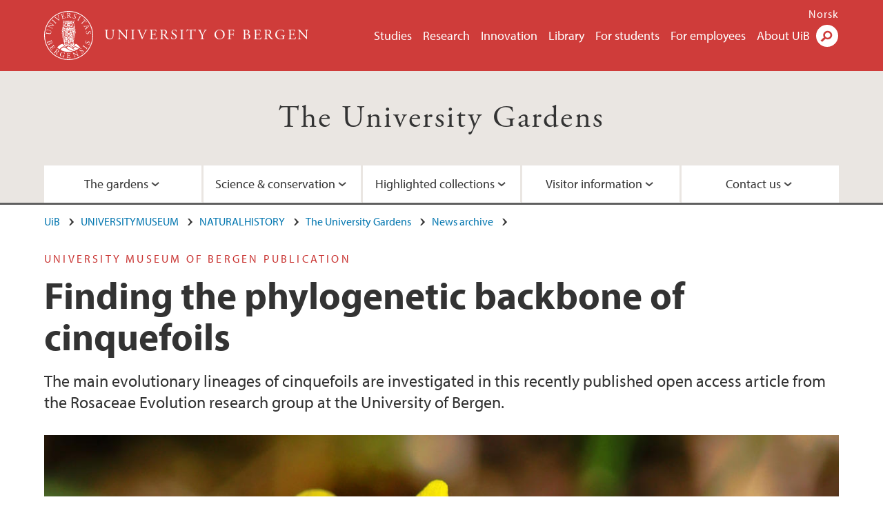

--- FILE ---
content_type: text/html; charset=utf-8
request_url: https://www.uib.no/en/universitygardens/135946/finding-phylogenetic-backbone-cinquefoils
body_size: 10858
content:
<!doctype html>
<html lang="en" dir="ltr">
  <head>
    <link rel="profile" href="http://www.w3.org/1999/xhtml/vocab">
    <meta http-equiv="X-UA-Compatible" content="IE=edge">
    <meta name="MobileOptimized" content="width">
    <meta name="HandheldFriendly" content="true">
    <meta name="viewport" content="width=device-width">
<meta http-equiv="Content-Type" content="text/html; charset=utf-8" />
<link rel="shortcut icon" href="https://www.uib.no/sites/all/themes/uib/uib_w3/favicon.ico" type="image/vnd.microsoft.icon" />
<meta name="Last-Modified" content="2020-06-11T08:20:34Z" />
<meta name="description" content="The main evolutionary lineages of cinquefoils are investigated in this recently published open access article from the Rosaceae Evolution research group at the University of Bergen." />
<meta name="generator" content="Drupal 7 (https://www.drupal.org)" />
<link rel="canonical" href="https://www.uib.no/en/universitygardens/135946/finding-phylogenetic-backbone-cinquefoils" />
<meta property="og:site_name" content="University of Bergen" />
<meta property="og:url" content="https://www.uib.no/en/universitygardens/135946/finding-phylogenetic-backbone-cinquefoils" />
<meta property="og:type" content="article" />
<meta property="og:title" content="Finding the phylogenetic backbone of cinquefoils" />
<meta property="og:description" content="The main evolutionary lineages of cinquefoils are investigated in this recently published open access article from the Rosaceae Evolution research group at the University of Bergen." />
<meta property="og:image" content="https://www.uib.no/sites/w3.uib.no/files/media/img_1294_bred.jpg" />
<meta name="twitter:card" content="summary_large_image" />
<meta name="twitter:title" content="Finding the phylogenetic backbone of cinquefoils" />
<meta name="twitter:description" content="The main evolutionary lineages of cinquefoils are investigated in this recently published open access article from the Rosaceae Evolution research group at the University of Bergen." />
<meta name="twitter:image" content="https://www.uib.no/sites/w3.uib.no/files/styles/twittercard/public/media/img_1294_bred.jpg?itok=GPmcWFm3" />
    <title>Finding the phylogenetic backbone of cinquefoils | The University Gardens | UiB</title>
<link type="text/css" rel="stylesheet" href="https://www.uib.no/sites/w3.uib.no/files/css/css_xE-rWrJf-fncB6ztZfd2huxqgxu4WO-qwma6Xer30m4.css" media="all" />
<link type="text/css" rel="stylesheet" href="https://www.uib.no/sites/w3.uib.no/files/css/css_lovlGLoq1EFZwVKj6PTR8J9QXAgq6M1LmAqGE6aIrws.css" media="all" />
<link type="text/css" rel="stylesheet" href="https://www.uib.no/sites/w3.uib.no/files/css/css_nyTd1LtyGV4FMxplIMTXUR2pP5xwQtS1bYuhoPSCfb4.css" media="all" />
<link type="text/css" rel="stylesheet" href="https://www.uib.no/sites/w3.uib.no/files/css/css_hFjMpgojz5tLIvTCOXkG5jneFLTaWNX_hakVb3yaMeE.css" media="all" />
<link type="text/css" rel="stylesheet" href="https://www.uib.no/sites/w3.uib.no/files/css/css_3OmOXy6QprOkr48nRgtrypyE0V5QWVpjdpRaJc2Wx-o.css" media="all" />
<link type="text/css" rel="stylesheet" href="https://www.uib.no/sites/w3.uib.no/files/css/css_VVIwC6Oh2S6Yoj-dlw07AnQN33wARXuRRIf8pwRiu2U.css" media="print" />
<script type="text/javascript" src="https://www.uib.no/sites/w3.uib.no/files/js/js_pjM71W4fNn8eBgJgV1oVUUFnjlDTZvUMfj9SBg4sGgk.js"></script>
<script type="text/javascript" src="https://www.uib.no/sites/w3.uib.no/files/js/js_mOx0WHl6cNZI0fqrVldT0Ay6Zv7VRFDm9LexZoNN_NI.js"></script>
<script type="text/javascript">
<!--//--><![CDATA[//><!--
document.createElement( "picture" );
//--><!]]>
</script>
<script type="text/javascript" src="https://www.uib.no/sites/w3.uib.no/files/js/js_GOikDsJOX04Aww72M-XK1hkq4qiL_1XgGsRdkL0XlDo.js"></script>
<script type="text/javascript" src="https://www.uib.no/sites/w3.uib.no/files/js/js_he-p1vo_VyYOkBmdsGwVdm55C-mDxhiZZ-4jGuHqlLc.js"></script>
<script type="text/javascript" src="https://www.uib.no/sites/w3.uib.no/files/js/js_gHk2gWJ_Qw_jU2qRiUmSl7d8oly1Cx7lQFrqcp3RXcI.js"></script>
<script type="text/javascript" src="https://www.uib.no/sites/w3.uib.no/files/js/js_oLYF0p-At603hN-qlbmRinxHPgvHcRpcebMG7Oe2uoo.js"></script>
<script type="text/javascript">
<!--//--><![CDATA[//><!--
jQuery( document ).ready( function($){
  // Loading jquery ui.tabs
  var selectors = [
    '.profile .uib-tabs-container',
    '#block-uib-study-study-content .studytabs',
  ];
  $(selectors.join()).tabs(
    {
      beforeActivate: function(event, ui){
        if(history.pushState) {
          history.pushState(null, null, ui.newPanel.selector);
        }
        else {
          window.location.hash = ui.newPanel.selector;
        }
      }
  });
  hash = location.hash;
  if (navigator.userAgent.search('MSIE') != -1 && hash.length > 0) {
    location.hash='';
  }
  $(selectors.join()).tabs('option', 'active', hash);
  if(history.pushState && hash.length > 0) {
    setTimeout(function(){
      history.pushState(null, null, hash);
      $('#tabs-dropdown-menu-id').val(hash.substr(1));
    }, 1);
  }
  else if(hash.length > 0) {
    window.location.hash = hash;
  }
  window.scrollTo(0, 0);
  if($('.i18n-en').length) {
    var link = 'http://www.uib.no/en/ub/107392/contact-fine-art-and-design-library';
  } else {
    var link = 'http://www.uib.no/ub/107391/kontakt-bibliotek-kunst-og-design';
  }
  $(".ub-khib a").click(function() {
    location.assign(link);
  });
});
//--><!]]>
</script>
<script type="text/javascript">
<!--//--><![CDATA[//><!--
jQuery( document ).ready( function($){
  // Loading jquery ui.tabs
  var selectors = [
    '.profile .uib-tabs-container',
    '#block-uib-study-study-content .studytabs',
  ];
  $(selectors.join()).tabs(
    {
      beforeActivate: function(event, ui){
        if(history.pushState) {
          history.pushState(null, null, ui.newPanel.selector);
        }
        else {
          window.location.hash = ui.newPanel.selector;
        }
      }
  });
  hash = location.hash;
  if (navigator.userAgent.search('MSIE') != -1 && hash.length > 0) {
    location.hash='';
  }
  $(selectors.join()).tabs('option', 'active', hash);
  if(history.pushState && hash.length > 0) {
    setTimeout(function(){
      history.pushState(null, null, hash);
      $('#tabs-dropdown-menu-id').val(hash.substr(1));
    }, 1);
  }
  else if(hash.length > 0) {
    window.location.hash = hash;
  }
  window.scrollTo(0, 0);
  if($('.i18n-en').length) {
    var link = 'http://www.uib.no/en/ub/107392/contact-fine-art-and-design-library';
  } else {
    var link = 'http://www.uib.no/ub/107391/kontakt-bibliotek-kunst-og-design';
  }
  $(".ub-khib a").click(function() {
    location.assign(link);
  });
});
//--><!]]>
</script>
<script type="text/javascript">
<!--//--><![CDATA[//><!--
jQuery( document ).ready( function($){
  // Loading jquery ui.tabs
  var selectors = [
    '.profile .uib-tabs-container',
    '#block-uib-study-study-content .studytabs',
  ];
  $(selectors.join()).tabs(
    {
      beforeActivate: function(event, ui){
        if(history.pushState) {
          history.pushState(null, null, ui.newPanel.selector);
        }
        else {
          window.location.hash = ui.newPanel.selector;
        }
      }
  });
  hash = location.hash;
  if (navigator.userAgent.search('MSIE') != -1 && hash.length > 0) {
    location.hash='';
  }
  $(selectors.join()).tabs('option', 'active', hash);
  if(history.pushState && hash.length > 0) {
    setTimeout(function(){
      history.pushState(null, null, hash);
      $('#tabs-dropdown-menu-id').val(hash.substr(1));
    }, 1);
  }
  else if(hash.length > 0) {
    window.location.hash = hash;
  }
  window.scrollTo(0, 0);
  if($('.i18n-en').length) {
    var link = 'http://www.uib.no/en/ub/107392/contact-fine-art-and-design-library';
  } else {
    var link = 'http://www.uib.no/ub/107391/kontakt-bibliotek-kunst-og-design';
  }
  $(".ub-khib a").click(function() {
    location.assign(link);
  });
});
//--><!]]>
</script>
<script type="text/javascript" src="https://www.uib.no/sites/w3.uib.no/files/js/js_27dNcc2nHCqDDPRK6N7nJQ2sRcXINr6TGC9PaRzAIXk.js"></script>
<script type="text/javascript">
<!--//--><![CDATA[//><!--
jQuery( document ).ready( function($){
  // Loading accordion (previously tabs)
  // Create an independent accordion for each div
  container = $(".uib-tabs-container > .tabs-content > div");
  container.accordion({
    header: "h2",
    collapsible: true,
    heightStyle: "content",
    active: false,
    activate: function(event, ui) {
      if (ui.newHeader.size()) {
        if(history.pushState) {
          history.pushState(null, null, '#' + $(event.target).attr('id'));
        }
      }
    }
  });
  if (window.location.hash) {
    $(".uib-tabs-container > .tabs-content > div"
      + window.location.hash).accordion('option', 'active', 0);
  }
});
//--><!]]>
</script>
<script type="text/javascript">
<!--//--><![CDATA[//><!--
jQuery( document ).ready( function($){
  // Loading jquery ui.tabs
  var selectors = [
    '.profile .uib-tabs-container',
    '#block-uib-study-study-content .studytabs',
  ];
  $(selectors.join()).tabs(
    {
      beforeActivate: function(event, ui){
        if(history.pushState) {
          history.pushState(null, null, ui.newPanel.selector);
        }
        else {
          window.location.hash = ui.newPanel.selector;
        }
      }
  });
  hash = location.hash;
  if (navigator.userAgent.search('MSIE') != -1 && hash.length > 0) {
    location.hash='';
  }
  $(selectors.join()).tabs('option', 'active', hash);
  if(history.pushState && hash.length > 0) {
    setTimeout(function(){
      history.pushState(null, null, hash);
      $('#tabs-dropdown-menu-id').val(hash.substr(1));
    }, 1);
  }
  else if(hash.length > 0) {
    window.location.hash = hash;
  }
  window.scrollTo(0, 0);
  if($('.i18n-en').length) {
    var link = 'http://www.uib.no/en/ub/107392/contact-fine-art-and-design-library';
  } else {
    var link = 'http://www.uib.no/ub/107391/kontakt-bibliotek-kunst-og-design';
  }
  $(".ub-khib a").click(function() {
    location.assign(link);
  });
});
//--><!]]>
</script>
<script type="text/javascript">
<!--//--><![CDATA[//><!--
jQuery( document ).ready( function($){
  // Loading jquery ui.tabs
  var selectors = [
    '.profile .uib-tabs-container',
    '#block-uib-study-study-content .studytabs',
  ];
  $(selectors.join()).tabs(
    {
      beforeActivate: function(event, ui){
        if(history.pushState) {
          history.pushState(null, null, ui.newPanel.selector);
        }
        else {
          window.location.hash = ui.newPanel.selector;
        }
      }
  });
  hash = location.hash;
  if (navigator.userAgent.search('MSIE') != -1 && hash.length > 0) {
    location.hash='';
  }
  $(selectors.join()).tabs('option', 'active', hash);
  if(history.pushState && hash.length > 0) {
    setTimeout(function(){
      history.pushState(null, null, hash);
      $('#tabs-dropdown-menu-id').val(hash.substr(1));
    }, 1);
  }
  else if(hash.length > 0) {
    window.location.hash = hash;
  }
  window.scrollTo(0, 0);
  if($('.i18n-en').length) {
    var link = 'http://www.uib.no/en/ub/107392/contact-fine-art-and-design-library';
  } else {
    var link = 'http://www.uib.no/ub/107391/kontakt-bibliotek-kunst-og-design';
  }
  $(".ub-khib a").click(function() {
    location.assign(link);
  });
});
//--><!]]>
</script>
<script type="text/javascript">
<!--//--><![CDATA[//><!--
jQuery( document ).ready( function($){
  // Loading jquery ui.tabs
  var selectors = [
    '.profile .uib-tabs-container',
    '#block-uib-study-study-content .studytabs',
  ];
  $(selectors.join()).tabs(
    {
      beforeActivate: function(event, ui){
        if(history.pushState) {
          history.pushState(null, null, ui.newPanel.selector);
        }
        else {
          window.location.hash = ui.newPanel.selector;
        }
      }
  });
  hash = location.hash;
  if (navigator.userAgent.search('MSIE') != -1 && hash.length > 0) {
    location.hash='';
  }
  $(selectors.join()).tabs('option', 'active', hash);
  if(history.pushState && hash.length > 0) {
    setTimeout(function(){
      history.pushState(null, null, hash);
      $('#tabs-dropdown-menu-id').val(hash.substr(1));
    }, 1);
  }
  else if(hash.length > 0) {
    window.location.hash = hash;
  }
  window.scrollTo(0, 0);
  if($('.i18n-en').length) {
    var link = 'http://www.uib.no/en/ub/107392/contact-fine-art-and-design-library';
  } else {
    var link = 'http://www.uib.no/ub/107391/kontakt-bibliotek-kunst-og-design';
  }
  $(".ub-khib a").click(function() {
    location.assign(link);
  });
});
//--><!]]>
</script>
<script type="text/javascript" src="https://www.uib.no/sites/w3.uib.no/files/js/js_N23fS6ooC-uvOJ2j7mtuBbVQeGAvoXnACb9oAiqrOPE.js"></script>
<script type="text/javascript" src="//use.typekit.net/yfr2tzw.js"></script>
<script type="text/javascript">
<!--//--><![CDATA[//><!--
try{Typekit.load();}catch(e){}
//--><!]]>
</script>
<script type="text/javascript" src="https://www.uib.no/sites/w3.uib.no/files/js/js_pDNe1H0l1ba6GHhLof1FhvnDulgP9uAn2UgcA6X9QH8.js"></script>
<script type="text/javascript">
<!--//--><![CDATA[//><!--
jQuery.extend(Drupal.settings, {"basePath":"\/","pathPrefix":"en\/","setHasJsCookie":0,"ajaxPageState":{"theme":"uib_w3","theme_token":"Lq4xgzQSNqo_JNrXNp8y0zpn7AMyn6QVg2xfLeODNz0","js":{"sites\/all\/modules\/picture\/picturefill\/picturefill.min.js":1,"sites\/all\/modules\/picture\/picture.min.js":1,"https:\/\/www.uib.no\/sites\/w3.uib.no\/files\/google_tag\/uib\/google_tag.script.js":1,"sites\/all\/modules\/jquery_update\/replace\/jquery\/1.12\/jquery.min.js":1,"0":1,"misc\/jquery-extend-3.4.0.js":1,"misc\/jquery-html-prefilter-3.5.0-backport.js":1,"misc\/jquery.once.js":1,"misc\/drupal.js":1,"sites\/all\/modules\/jquery_update\/js\/jquery_browser.js":1,"sites\/all\/modules\/jquery_update\/replace\/ui\/ui\/minified\/jquery.ui.core.min.js":1,"sites\/all\/modules\/jquery_update\/replace\/ui\/ui\/minified\/jquery.ui.widget.min.js":1,"sites\/all\/modules\/jquery_update\/replace\/ui\/ui\/minified\/jquery.ui.tabs.min.js":1,"sites\/all\/modules\/jquery_update\/replace\/ui\/ui\/minified\/jquery.ui.accordion.min.js":1,"misc\/form-single-submit.js":1,"misc\/form.js":1,"sites\/all\/modules\/entityreference\/js\/entityreference.js":1,"sites\/all\/libraries\/colorbox\/jquery.colorbox-min.js":1,"sites\/all\/libraries\/DOMPurify\/purify.min.js":1,"sites\/all\/modules\/colorbox\/js\/colorbox.js":1,"sites\/all\/modules\/colorbox\/styles\/stockholmsyndrome\/colorbox_style.js":1,"sites\/all\/modules\/colorbox\/js\/colorbox_inline.js":1,"1":1,"2":1,"3":1,"sites\/all\/themes\/uib\/uib_w3\/js\/mobile_menu.js":1,"sites\/all\/themes\/uib\/uib_w3\/js\/sortable.js":1,"sites\/all\/modules\/uib\/uib_search\/js\/uib_search.js":1,"sites\/all\/themes\/uib\/uib_w3\/js\/w3.js":1,"4":1,"5":1,"6":1,"7":1,"sites\/all\/modules\/field_group\/field_group.js":1,"\/\/use.typekit.net\/yfr2tzw.js":1,"8":1,"sites\/all\/themes\/uib\/uib_w3\/js\/tabs.js":1},"css":{"modules\/system\/system.base.css":1,"modules\/system\/system.menus.css":1,"modules\/system\/system.messages.css":1,"modules\/system\/system.theme.css":1,"misc\/ui\/jquery.ui.core.css":1,"misc\/ui\/jquery.ui.theme.css":1,"misc\/ui\/jquery.ui.tabs.css":1,"misc\/ui\/jquery.ui.accordion.css":1,"modules\/field\/theme\/field.css":1,"modules\/node\/node.css":1,"sites\/all\/modules\/picture\/picture_wysiwyg.css":1,"modules\/user\/user.css":1,"sites\/all\/modules\/views\/css\/views.css":1,"sites\/all\/modules\/colorbox\/styles\/stockholmsyndrome\/colorbox_style.css":1,"sites\/all\/modules\/ctools\/css\/ctools.css":1,"sites\/all\/modules\/panels\/css\/panels.css":1,"modules\/locale\/locale.css":1,"sites\/all\/themes\/uib\/uib_w3\/css\/style.css":1,"sites\/all\/themes\/uib\/uib_w3\/css\/print.css":1}},"colorbox":{"opacity":"0.85","current":"{current} of {total}","previous":"\u00ab Prev","next":"Next \u00bb","close":"Close","maxWidth":"98%","maxHeight":"98%","fixed":true,"mobiledetect":true,"mobiledevicewidth":"480px","file_public_path":"\/sites\/w3.uib.no\/files","specificPagesDefaultValue":"admin*\nimagebrowser*\nimg_assist*\nimce*\nnode\/add\/*\nnode\/*\/edit\nprint\/*\nprintpdf\/*\nsystem\/ajax\nsystem\/ajax\/*"},"uib_search":{"url":"https:\/\/api.search.uib.no","index":"w3one","uib_search_boost_max":10,"uib_search_boost_min":0.0009765625},"urlIsAjaxTrusted":{"\/en\/search":true,"https:\/\/www.google.com\/search":true},"field_group":{"div":"full","html5":"full"}});
//--><!]]>
</script>
  </head>
  <body class="html not-front not-logged-in no-sidebars page-node page-node- page-node-135946 node-type-uib-article i18n-en uib-article__news area-63263" >
    <div id="skip-link">
      <a href="#main-content" class="element-invisible element-focusable">Skip to main content</a>
    </div>
<noscript aria-hidden="true"><iframe src="https://www.googletagmanager.com/ns.html?id=GTM-KLPBXPW" height="0" width="0" style="display:none;visibility:hidden"></iframe></noscript>
    <div class="header__wrapper">
      <header class="header">
        <a href="/en" title="Home" rel="home" class="logo__link">
          <img src="https://www.uib.no/sites/all/themes/uib/uib_w3/logo.svg" alt="Home" class="logo__image" />
        </a>
            <div class="site-name">
            <a href="/en" title="Home" rel="home"><span>University of Bergen</span></a>
          </div>
    <div class="region region-header">
    <nav class="mobile-menu"><div class="menu-button">Menu</div>
</nav><nav class="global-menu"><ul class="menu"><li class="first leaf menu__item"><a href="https://www.uib.no/en/studies" title="">Studies</a></li>
<li class="leaf menu__item"><a href="/en/research" title="">Research</a></li>
<li class="leaf menu__item"><a href="/en/innovation" title="">Innovation</a></li>
<li class="leaf menu__item"><a href="/en/ub" title="">Library</a></li>
<li class="leaf menu__item"><a href="https://www.uib.no/en/forstudents" title="">For students</a></li>
<li class="leaf menu__item"><a href="/en/foremployees" title="">For employees</a></li>
<li class="last leaf menu__item"><a href="/en/about" title="">About UiB</a></li>
</ul></nav><div id="block-locale-language" class="block block-locale">

    
  <div class="content">
    <ul class="language-switcher-locale-url"><li class="en first active"><a href="/en/universitygardens/135946/finding-phylogenetic-backbone-cinquefoils" class="language-link active" title="Finding the phylogenetic backbone of cinquefoils" lang="en">English</a></li>
<li class="nb last"><a href="/nb/universitetshagene/135947/%C3%A5-oppdaga-stamtreet-til-murene" class="language-link" title="Å oppdaga stamtreet til murene" lang="nb">Norsk</a></li>
</ul>  </div>
</div>
<div id="block-uib-search-global-searchform" class="block block-uib-search">
  <div class="content">
    <form class="global-search" action="/en/search" method="get" id="uib-search-form" accept-charset="UTF-8"><div><div class="lightbox form-wrapper" id="edit-lightbox--2"><div class="topbar-wrapper form-wrapper" id="edit-top--3"><div class="topbar form-wrapper" id="edit-top--4"><div class="spacer form-wrapper" id="edit-spacer--2"></div><div class="top-right form-wrapper" id="edit-right--3"><div class="close-lightbox form-wrapper" id="edit-close--2"><a href="/en" class="closeme" id="edit-link--4">Close</a></div></div></div></div><div class="search-wrapper form-wrapper" id="edit-search--2"><label for="searchfield" class="element-invisible">Search field</label>
<div class="form-item form-type-textfield form-item-searchtext">
 <input class="search-field form-text" name="qq" autocomplete="off" placeholder="Search uib.no" data-placeholder="Search for person" id="searchfield" type="text" value=" " size="60" maxlength="128" />
</div>
<input type="submit" id="edit-submit--2" name="op" value="Search" class="form-submit" /></div><fieldset class="right-selector form-wrapper" id="edit-right--4"><legend><span class="fieldset-legend">Filter on content</span></legend><div class="fieldset-wrapper"><div class="form-item form-type-checkboxes form-item-filters">
 <div id="search-filter-checkboxes" class="form-checkboxes"><div class="form-item form-type-checkbox form-item-filters-everything">
 <input name="uib_search_filters[]" type="checkbox" id="edit-filters-everything--2" value="everything" checked="checked" class="form-checkbox" />  <label class="option" for="edit-filters-everything--2">Everything </label>

</div>
<div class="form-item form-type-checkbox form-item-filters-news">
 <input name="uib_search_filters[]" type="checkbox" id="edit-filters-news--2" value="news" class="form-checkbox" />  <label class="option" for="edit-filters-news--2">News </label>

</div>
<div class="form-item form-type-checkbox form-item-filters-study">
 <input name="uib_search_filters[]" type="checkbox" id="edit-filters-study--2" value="study" class="form-checkbox" />  <label class="option" for="edit-filters-study--2">Studies </label>

</div>
<div class="form-item form-type-checkbox form-item-filters-event">
 <input name="uib_search_filters[]" type="checkbox" id="edit-filters-event--2" value="event" class="form-checkbox" />  <label class="option" for="edit-filters-event--2">Events </label>

</div>
<div class="form-item form-type-checkbox form-item-filters-user">
 <input name="uib_search_filters[]" type="checkbox" id="edit-filters-user--2" value="user" class="form-checkbox" />  <label class="option" for="edit-filters-user--2">Persons </label>

</div>
<div class="form-item form-type-checkbox form-item-filters-employee-area">
 <input name="uib_search_filters[]" type="checkbox" id="edit-filters-employee-area--2" value="employee_area" class="form-checkbox" />  <label class="option" for="edit-filters-employee-area--2">Employee pages </label>

</div>
</div>
<div class="description">Choose what results to return</div>
</div>
</div></fieldset>
<div class="results-wrapper form-wrapper" id="edit-results-wrapper--2"><div class="results form-wrapper" id="edit-results--2"><span class="results-bottom-anchor"></span>
</div></div></div><input type="hidden" name="form_build_id" value="form-snSvi28V2RfwmN9zp8LOWGQ_57bK0KyNFsAndxDJFp4" />
<input type="hidden" name="form_id" value="uib_search__form" />
</div></form><form name="noscriptform" action="https://www.google.com/search" method="get" id="uib-search-noscript-form" accept-charset="UTF-8"><div><input class="search-button" type="submit" value="Search" /><input name="as_sitesearch" value="uib.no" type="hidden" />
<input type="hidden" name="form_build_id" value="form-RCZic6Qfwwx0nnfw7ShgOOkFJPAd2HXRh4FjvJmLaAo" />
<input type="hidden" name="form_id" value="uib_search__noscript_form" />
</div></form>  </div>
</div>
  </div>
      </header>
      <nav class="mobile_dropdown">
        <nav class="global-mobile-menu mobile noscript"><ul class="menu"><li class="first leaf menu__item"><a href="https://www.uib.no/en/studies" title="">Studies</a></li>
<li class="leaf menu__item"><a href="/en/research" title="">Research</a></li>
<li class="leaf menu__item"><a href="/en/innovation" title="">Innovation</a></li>
<li class="leaf menu__item"><a href="/en/ub" title="">Library</a></li>
<li class="leaf menu__item"><a href="https://www.uib.no/en/forstudents" title="">For students</a></li>
<li class="leaf menu__item"><a href="/en/foremployees" title="">For employees</a></li>
<li class="last leaf menu__item"><a href="/en/about" title="">About UiB</a></li>
</ul></nav>      </nav>
    </div>
    <div class="subheader__wrapper">
    <span class="subheader__content" role="complementary"><a href="/en/universitygardens">The University Gardens</a></span><nav class="mobile_area mobile_dropdown"><div class="area-mobile-menu"><ul class="menu"><li class="first expanded menu__item"><a href="#" title="">The gardens</a><ul class="menu"><li class="first leaf"><a href="/en/universitygardens/135122/arboretum" title="">The Arboretum</a></li>
<li class="leaf"><a href="/en/universitygardens/135496/find-plants" title="Search for plants in the collections using Garden Explorer ">Find plants</a></li>
<li class="leaf"><a href="/en/universitygardens/135361/welcome-bergen-botanical-garden" title="">Bergen Botanical Garden</a></li>
<li class="leaf"><a href="/en/universitygardens/135828/gardens-through-year" title="The gardens through the year">Through the year</a></li>
<li class="leaf"><a href="/en/universitygardens/135495/museum-garden" title="The Museum Garden in Bergen city centre">The Museum Garden</a></li>
<li class="leaf"><a href="https://www.uib.no/en/universitygardens/140064/map-arboretum-and-botanical-garden" title="Map of the Arboretum and Botanical Garden at Milde">Arboretum and Botanical Garden map</a></li>
<li class="last leaf"><a href="/en/universitygardens/135546/glasshouses" title="">Glasshouses</a></li>
</ul></li>
<li class="expanded menu__item"><a href="#" title="">Science &amp; conservation</a><ul class="menu"><li class="first leaf"><a href="/en/universitygardens/135498/research-and-researchers-gardens" title="Research and researchers at the University Gardens">Research and researchers</a></li>
<li class="leaf"><a href="/en/universitygardens/63886/peer-reviewed-publications" title="">Peer reviewed publications</a></li>
<li class="leaf"><a href="/en/universitygardens/135501/popular-publications-and-gardens-media" title="Popular publications and media contributions from the University Gardens">Popular publications &amp; media</a></li>
<li class="leaf"><a href="/en/universitygardens/135502/research-infrastructure-university-gardens" title="Research infrastructure at the University Gardens">Research infrastructure</a></li>
<li class="leaf"><a href="/en/universitygardens/135504/external-scientific-users-university-gardens" title="External research at the University Gardens">External research</a></li>
<li class="leaf"><a href="/en/universitygardens/135889/botanical-collection-and-expeditions" title="Botanical collection and expeditions">Collection and expeditions</a></li>
<li class="leaf"><a href="/en/universitygardens/135888/preserving-threatened-species" title="Conservation activities at the University Gardens">Preserving threatened species</a></li>
<li class="last leaf"><a href="/en/universitygardens/142076/tackling-invasive-species" title="Our efforts to raise awareness of problematic introduced species and remove them from our own gardens">Tackling invasive species</a></li>
</ul></li>
<li class="expanded menu__item"><a href="#" title="Selected collections and displays at the University Gardens">Highlighted collections</a><ul class="menu"><li class="first leaf"><a href="/en/universitygardens/135513/alpine-garden" title="The Alpine Garden in the Botanical Garden at Milde">Alpine Garden</a></li>
<li class="leaf"><a href="/en/universitygardens/135136/rhododendron" title="Rhododendrons in the Arboretum at Milde">Rhododendron</a></li>
<li class="leaf"><a href="/en/universitygardens/135514/japanese-garden" title="The Japanese Garden in the Botanical Garden at Milde">Japanese Garden</a></li>
<li class="leaf"><a href="/en/universitygardens/135628/historical-cultivated-plants" title="Plants that used to be cultivated in western Norway">Historical cultivated plants</a></li>
<li class="last leaf"><a href="/en/universitygardens/135511/rosarium" title="The collections of rose species and cultivars in the Arboretum at Milde">The Rosarium</a></li>
</ul></li>
<li class="expanded menu__item"><a href="#">Visitor information</a><ul class="menu"><li class="first leaf"><a href="/en/universitygardens/135540/museum-garden-facilities" title="">Museum Garden facilities</a></li>
<li class="leaf"><a href="/en/universitygardens/145009/facilities-arboretum-and-botanical-garden" title="Look here for the locations of toilets and location/opening times of cafes at the Arboretum and Botanical Garden at Milde">Facilities at the Arboretum and Botanical Garden</a></li>
<li class="leaf"><a href="/en/universitygardens/136053/getting-museum-garden" title="How to get to the Museum garden in the centre of Bergen">Getting to the Museum garden</a></li>
<li class="leaf"><a href="/en/universitygardens/63727/getting-arboretum-and-botanical-garden" title="How to get to the Arboretum and Botanical garden in Milde">Getting to the Arboretum and Botanical Garden</a></li>
<li class="leaf"><a href="/en/universitygardens/135890/events-and-courses" title="Visitor information about events and courses">Events and courses</a></li>
<li class="leaf"><a href="/en/universitygardens/135490/things-do-arboretum-botanical-garden" title="Things to do at the Arboretum and Botanical Garden at Milde">Things to do: Arboretum &amp; Botanical Garden</a></li>
<li class="last leaf"><a href="/en/universitygardens/135537/information-schools" title="Visitor information for schools and kindergartens">Schools and kindergartens</a></li>
</ul></li>
<li class="last expanded menu__item"><a href="#">Contact us</a><ul class="menu"><li class="first leaf"><a href="/en/universitygardens/135553/contact-information" title="Physical contact addresses for post and deliveries">Contact information</a></li>
<li class="leaf"><a href="https://www.facebook.com/Arboretet-og-Botanisk-hage-Milde-159415774095888/" title="Information about the Arboretum and Botanical garden at Milde, on Facebook">Arboretum and Botanical Garden on Facebook</a></li>
<li class="leaf"><a href="https://www4.uib.no/en/find-employees?keywords=The+University+Gardens" title="">Staff</a></li>
<li class="leaf"><a href="https://www.facebook.com/musehagen" title="Information about the Museum Garden, on Facebook">Museum Garden on Facebook</a></li>
<li class="leaf"><a href="/en/universitygardens/135550/friends-arboretum" title="Friends association supporting the Arboretum and the Botanical Garden">Friends of the Arboretum</a></li>
<li class="last leaf"><a href="https://www.inaturalist.org/projects/bergen-university-gardens-projects" title="">The University Gardens on iNaturalist</a></li>
</ul></li>
</ul></div></nav>        </div>
    <nav id="main-menu">
<ul class="menu"><li class="first expanded menu__item"><a href="#" title="">The gardens</a><ul class="menu"><li class="first leaf"><a href="/en/universitygardens/135122/arboretum" title="">The Arboretum</a></li>
<li class="leaf"><a href="/en/universitygardens/135496/find-plants" title="Search for plants in the collections using Garden Explorer ">Find plants</a></li>
<li class="leaf"><a href="/en/universitygardens/135361/welcome-bergen-botanical-garden" title="">Bergen Botanical Garden</a></li>
<li class="leaf"><a href="/en/universitygardens/135828/gardens-through-year" title="The gardens through the year">Through the year</a></li>
<li class="leaf"><a href="/en/universitygardens/135495/museum-garden" title="The Museum Garden in Bergen city centre">The Museum Garden</a></li>
<li class="leaf"><a href="https://www.uib.no/en/universitygardens/140064/map-arboretum-and-botanical-garden" title="Map of the Arboretum and Botanical Garden at Milde">Arboretum and Botanical Garden map</a></li>
<li class="last leaf"><a href="/en/universitygardens/135546/glasshouses" title="">Glasshouses</a></li>
</ul></li>
<li class="expanded menu__item"><a href="#" title="">Science &amp; conservation</a><ul class="menu"><li class="first leaf"><a href="/en/universitygardens/135498/research-and-researchers-gardens" title="Research and researchers at the University Gardens">Research and researchers</a></li>
<li class="leaf"><a href="/en/universitygardens/63886/peer-reviewed-publications" title="">Peer reviewed publications</a></li>
<li class="leaf"><a href="/en/universitygardens/135501/popular-publications-and-gardens-media" title="Popular publications and media contributions from the University Gardens">Popular publications &amp; media</a></li>
<li class="leaf"><a href="/en/universitygardens/135502/research-infrastructure-university-gardens" title="Research infrastructure at the University Gardens">Research infrastructure</a></li>
<li class="leaf"><a href="/en/universitygardens/135504/external-scientific-users-university-gardens" title="External research at the University Gardens">External research</a></li>
<li class="leaf"><a href="/en/universitygardens/135889/botanical-collection-and-expeditions" title="Botanical collection and expeditions">Collection and expeditions</a></li>
<li class="leaf"><a href="/en/universitygardens/135888/preserving-threatened-species" title="Conservation activities at the University Gardens">Preserving threatened species</a></li>
<li class="last leaf"><a href="/en/universitygardens/142076/tackling-invasive-species" title="Our efforts to raise awareness of problematic introduced species and remove them from our own gardens">Tackling invasive species</a></li>
</ul></li>
<li class="expanded menu__item"><a href="#" title="Selected collections and displays at the University Gardens">Highlighted collections</a><ul class="menu"><li class="first leaf"><a href="/en/universitygardens/135513/alpine-garden" title="The Alpine Garden in the Botanical Garden at Milde">Alpine Garden</a></li>
<li class="leaf"><a href="/en/universitygardens/135136/rhododendron" title="Rhododendrons in the Arboretum at Milde">Rhododendron</a></li>
<li class="leaf"><a href="/en/universitygardens/135514/japanese-garden" title="The Japanese Garden in the Botanical Garden at Milde">Japanese Garden</a></li>
<li class="leaf"><a href="/en/universitygardens/135628/historical-cultivated-plants" title="Plants that used to be cultivated in western Norway">Historical cultivated plants</a></li>
<li class="last leaf"><a href="/en/universitygardens/135511/rosarium" title="The collections of rose species and cultivars in the Arboretum at Milde">The Rosarium</a></li>
</ul></li>
<li class="expanded menu__item"><a href="#">Visitor information</a><ul class="menu"><li class="first leaf"><a href="/en/universitygardens/135540/museum-garden-facilities" title="">Museum Garden facilities</a></li>
<li class="leaf"><a href="/en/universitygardens/145009/facilities-arboretum-and-botanical-garden" title="Look here for the locations of toilets and location/opening times of cafes at the Arboretum and Botanical Garden at Milde">Facilities at the Arboretum and Botanical Garden</a></li>
<li class="leaf"><a href="/en/universitygardens/136053/getting-museum-garden" title="How to get to the Museum garden in the centre of Bergen">Getting to the Museum garden</a></li>
<li class="leaf"><a href="/en/universitygardens/63727/getting-arboretum-and-botanical-garden" title="How to get to the Arboretum and Botanical garden in Milde">Getting to the Arboretum and Botanical Garden</a></li>
<li class="leaf"><a href="/en/universitygardens/135890/events-and-courses" title="Visitor information about events and courses">Events and courses</a></li>
<li class="leaf"><a href="/en/universitygardens/135490/things-do-arboretum-botanical-garden" title="Things to do at the Arboretum and Botanical Garden at Milde">Things to do: Arboretum &amp; Botanical Garden</a></li>
<li class="last leaf"><a href="/en/universitygardens/135537/information-schools" title="Visitor information for schools and kindergartens">Schools and kindergartens</a></li>
</ul></li>
<li class="last expanded menu__item"><a href="#">Contact us</a><ul class="menu"><li class="first leaf"><a href="/en/universitygardens/135553/contact-information" title="Physical contact addresses for post and deliveries">Contact information</a></li>
<li class="leaf"><a href="https://www.facebook.com/Arboretet-og-Botanisk-hage-Milde-159415774095888/" title="Information about the Arboretum and Botanical garden at Milde, on Facebook">Arboretum and Botanical Garden on Facebook</a></li>
<li class="leaf"><a href="https://www4.uib.no/en/find-employees?keywords=The+University+Gardens" title="">Staff</a></li>
<li class="leaf"><a href="https://www.facebook.com/musehagen" title="Information about the Museum Garden, on Facebook">Museum Garden on Facebook</a></li>
<li class="leaf"><a href="/en/universitygardens/135550/friends-arboretum" title="Friends association supporting the Arboretum and the Botanical Garden">Friends of the Arboretum</a></li>
<li class="last leaf"><a href="https://www.inaturalist.org/projects/bergen-university-gardens-projects" title="">The University Gardens on iNaturalist</a></li>
</ul></li>
</ul>    </nav>
    <main>
      <a id="main-content"></a>
      <div class="tabs"></div>
      <div class="content-top-wrapper">
        <div class="content-top">
          <div class="uib_breadcrumb"><nav class="breadcrumb" role="navigation"><ol><li><a href="/en">UiB</a> </li><li><a href="/en/universitymuseum">UNIVERSITYMUSEUM</a> </li><li><a href="/en/naturalhistory">NATURALHISTORY</a> </li><li><a href="/en/universitygardens">The University Gardens</a> </li><li><a href="/en/universitygardens/news-archive">News archive</a> </li></ol></nav></div>
<div class="field field-name-field-uib-kicker field-type-text field-label-hidden field-wrapper"><div  class="field-items"><div  class="field-item odd">University Museum of Bergen publication</div></div></div><h1>Finding the phylogenetic backbone of cinquefoils</h1>
<p class="field field-name-field-uib-lead field-type-text-long field-label-hidden field-wrapper">
      The main evolutionary lineages of cinquefoils are investigated in this recently published open access article from the Rosaceae Evolution research group at the University of Bergen.  </p>
<div class="field field-name-field-uib-main-media field-type-file field-label-hidden field-wrapper"><div  class="field-items"><div  class="field-item odd"><div id="file-152462" class="file file-image file-image-jpeg">

   
  <div class="content">
      <picture >
<!--[if IE 9]><video style="display: none;"><![endif]-->
<source srcset="https://www.uib.no/sites/w3.uib.no/files/styles/content_main_wide_1x/public/media/img_1294_bred.jpg?itok=y-Z8ND2E&amp;timestamp=1589813047 1x" media="(min-width:1152px)" />
<source srcset="https://www.uib.no/sites/w3.uib.no/files/styles/content_main_wide_1x/public/media/img_1294_bred.jpg?itok=y-Z8ND2E&amp;timestamp=1589813047 1x" media="(min-width: 860px)" />
<source srcset="https://www.uib.no/sites/w3.uib.no/files/styles/content_main_narrow_1x/public/media/img_1294_bred.jpg?itok=LZfdGflk&amp;timestamp=1589813047 1x" media="(min-width: 560px)" />
<source srcset="https://www.uib.no/sites/w3.uib.no/files/styles/content_main_mobile_1x/public/media/img_1294_bred.jpg?itok=qckIdjx_&amp;timestamp=1589813047 1.5x, https://www.uib.no/sites/w3.uib.no/files/styles/content_main_mobile_1x/public/media/img_1294_bred.jpg?itok=qckIdjx_&amp;timestamp=1589813047 1x, https://www.uib.no/sites/w3.uib.no/files/styles/content_main_mobile_1x/public/media/img_1294_bred.jpg?itok=qckIdjx_&amp;timestamp=1589813047 2x" media="(min-width: 0px)" />
<!--[if IE 9]></video><![endif]-->
<img  src="https://www.uib.no/sites/w3.uib.no/files/styles/content_main/public/media/img_1294_bred.jpg?itok=SEi9yJkz&amp;timestamp=1589813047" width="1200" height="508" alt="Potentilla erecta" title="" />
</picture><div class="uib-media-info"><div class="field field-name-field-uib-owner field-type-text field-label-inline clearfix field-wrapper">
      <div class="field-label">Photo: </div>
    <div class="field-items">
          <div class="field-item even">Nannie L. Persson, UiB</div>
      </div>
</div></div>    </div>

  
</div>
</div></div></div>        </div>
      </div>
      <div class="content-main-wrapper">
<h2 class="element-invisible">Main content</h2>
  <div class="region region-content">
    <div id="block-system-main" class="block block-system">

    
  <div class="content">
    <div id="node-135946" class="node node-uib-article clearfix">

  
                
  
  <div class="content">
    <div class="field field-name-field-uib-text field-type-text-long field-label-hidden field-wrapper"><div  class="field-items"><div  class="field-item odd"><div class="article-info"><span class="uib-news-byline">By <span class="uib-author"><a href="/en/persons/Lars.Torsten.Eriksson">Lars Torsten Eriksson</a></span></span><span class="uib-date-info">Published: 11.06.2020</span></div><p>It can be challenging to reconstruct more ancient branches in the tree of life, given complicating factors such as rapid speciation and hybridisation between species. We addressed known challenges about relationships in the cinquefoils (genus <em>Potentilla</em>, strawberry-like herbs in the flowering plant family Rosaceae) by analysing DNA sequences from different regions of the genomes of representative species. We present a new well-supported phylogenetic tree that provides a fundamental tool for understanding the evolution of species and their traits in this plant group.</p><p>Read our open access article in AoB Plants. <a href="https://doi.org/10.1093/aobpla/plaa017">https://doi.org/10.1093/aobpla/plaa017</a></p></div></div></div><div class=" group-article-sidebar field-group-div"><div class="group-event-info"></div></div><section class="group-related-persons field-group-html5"></section><section class="group-related-content field-group-html5"></section><div id="block-service-links-service-links" class="block block-service-links">

    
  <div class="content">
    <div class="service-links"><div class="item-list"><ul><li class="first"><a href="https://twitter.com/share?url=https%3A//www.uib.no/en/universitygardens/135946/finding-phylogenetic-backbone-cinquefoils&amp;text=Finding%20the%20phylogenetic%20backbone%20of%20cinquefoils" title="Share this on Twitter" class="icons-social-twitter" rel="nofollow" onClick="ga(&#039;send&#039;, {&#039;hitType&#039;:&#039;Twitter&#039;, &#039;eventCategory&#039;:&#039;SocialMediaButtons&#039;, &#039;eventAction&#039;:&#039;Share&#039;,  &#039;eventLabel&#039;:&#039;node/135946&#039;})">Twitter</a></li>
<li><a href="https://www.linkedin.com/shareArticle?mini=true&amp;url=https%3A//www.uib.no/en/universitygardens/135946/finding-phylogenetic-backbone-cinquefoils&amp;title=Finding%20the%20phylogenetic%20backbone%20of%20cinquefoils&amp;summary=&amp;source=University%20of%20Bergen" title="Publish this post to LinkedIn" class="icons-social-linkedin" rel="nofollow" onClick="ga(&#039;send&#039;, {&#039;hitType&#039;:&#039;Linkedin&#039;, &#039;eventCategory&#039;:&#039;SocialMediaButtons&#039;, &#039;eventAction&#039;:&#039;Share&#039;,  &#039;eventLabel&#039;:&#039;node/135946&#039;})">LinkedIn</a></li>
<li class="last"><a href="https://www.facebook.com/sharer.php?u=https%3A//www.uib.no/en/universitygardens/135946/finding-phylogenetic-backbone-cinquefoils&amp;t=Finding%20the%20phylogenetic%20backbone%20of%20cinquefoils" title="Share on Facebook" class="icons-social-facebook" rel="nofollow" onClick="ga(&#039;send&#039;, {&#039;hitType&#039;:&#039;Facebook&#039;, &#039;eventCategory&#039;:&#039;SocialMediaButtons&#039;, &#039;eventAction&#039;:&#039;Share&#039;,  &#039;eventLabel&#039;:&#039;node/135946&#039;})">Facebook</a></li>
</ul></div></div>  </div>
</div>
  </div>

  
  
</div>
  </div>
</div>
  </div>
      </div>
      <div class="content-bottom-wrapper">
        <div class="content-bottom">
<div class="field field-name-field-uib-related-persons field-type-entityreference field-label-above field-wrapper"><div  class="field-label">University Museum of Bergen authors&nbsp;</div><div  class="field-items"><div  class="field-item odd"><div class="profile">
  <div class="uib-user-teaser"><p><a href="/en/persons/Heidi.Lie.Andersen">Heidi Lie Andersen</a></p><p class="uib-user-position">Associate Professor</p><p class="uib-user-ou"><a href="/en/universitymuseum">University Museum of Bergen</a></p><div class="item-list"><ul class="uib-user-phone"><li class="first">+47 55 58 33 20</li>
<li class="last">+47 482 25 617</li>
</ul></div><p class="uib-user-email"><a href="mailto:heidi.andersen@uib.no">heidi.andersen@uib.no</a></p></div></div>
</div><div  class="field-item even"><div class="profile">
  <div class="uib-user-teaser"><p><a href="/en/persons/Jenny.Else.Elisabeth.Smedmark">Jenny Smedmark</a></p><p class="uib-user-position">Head of Department</p><p class="uib-user-ou"><a href="/en/universitymuseum">University Museum of Bergen</a></p><p class="uib-user-email"><a href="mailto:jenny.smedmark@uib.no">jenny.smedmark@uib.no</a></p></div></div>
</div><div  class="field-item odd"><div class="profile">
  <div class="uib-user-teaser"><p><a href="/en/persons/Lars.Torsten.Eriksson">Lars Torsten Eriksson</a></p><p class="uib-user-position">Emeritus</p><p class="uib-user-ou"><a href="/en/universitymuseum">University Museum of Bergen</a></p><p class="uib-user-email"><a href="mailto:torsten.eriksson@uib.no">torsten.eriksson@uib.no</a></p></div></div>
</div></div></div>        </div>
      </div>
    </main>
    <footer>
        <div class="footer-wrapper mobile_area">
          <nav class="main-menu__expanded">
<ul class="menu"><li class="first expanded menu__item"><a href="#" title="">The gardens</a><ul class="menu"><li class="first leaf"><a href="/en/universitygardens/135122/arboretum" title="">The Arboretum</a></li>
<li class="leaf"><a href="/en/universitygardens/135496/find-plants" title="Search for plants in the collections using Garden Explorer ">Find plants</a></li>
<li class="leaf"><a href="/en/universitygardens/135361/welcome-bergen-botanical-garden" title="">Bergen Botanical Garden</a></li>
<li class="leaf"><a href="/en/universitygardens/135828/gardens-through-year" title="The gardens through the year">Through the year</a></li>
<li class="leaf"><a href="/en/universitygardens/135495/museum-garden" title="The Museum Garden in Bergen city centre">The Museum Garden</a></li>
<li class="leaf"><a href="https://www.uib.no/en/universitygardens/140064/map-arboretum-and-botanical-garden" title="Map of the Arboretum and Botanical Garden at Milde">Arboretum and Botanical Garden map</a></li>
<li class="last leaf"><a href="/en/universitygardens/135546/glasshouses" title="">Glasshouses</a></li>
</ul></li>
<li class="expanded menu__item"><a href="#" title="">Science &amp; conservation</a><ul class="menu"><li class="first leaf"><a href="/en/universitygardens/135498/research-and-researchers-gardens" title="Research and researchers at the University Gardens">Research and researchers</a></li>
<li class="leaf"><a href="/en/universitygardens/63886/peer-reviewed-publications" title="">Peer reviewed publications</a></li>
<li class="leaf"><a href="/en/universitygardens/135501/popular-publications-and-gardens-media" title="Popular publications and media contributions from the University Gardens">Popular publications &amp; media</a></li>
<li class="leaf"><a href="/en/universitygardens/135502/research-infrastructure-university-gardens" title="Research infrastructure at the University Gardens">Research infrastructure</a></li>
<li class="leaf"><a href="/en/universitygardens/135504/external-scientific-users-university-gardens" title="External research at the University Gardens">External research</a></li>
<li class="leaf"><a href="/en/universitygardens/135889/botanical-collection-and-expeditions" title="Botanical collection and expeditions">Collection and expeditions</a></li>
<li class="leaf"><a href="/en/universitygardens/135888/preserving-threatened-species" title="Conservation activities at the University Gardens">Preserving threatened species</a></li>
<li class="last leaf"><a href="/en/universitygardens/142076/tackling-invasive-species" title="Our efforts to raise awareness of problematic introduced species and remove them from our own gardens">Tackling invasive species</a></li>
</ul></li>
<li class="expanded menu__item"><a href="#" title="Selected collections and displays at the University Gardens">Highlighted collections</a><ul class="menu"><li class="first leaf"><a href="/en/universitygardens/135513/alpine-garden" title="The Alpine Garden in the Botanical Garden at Milde">Alpine Garden</a></li>
<li class="leaf"><a href="/en/universitygardens/135136/rhododendron" title="Rhododendrons in the Arboretum at Milde">Rhododendron</a></li>
<li class="leaf"><a href="/en/universitygardens/135514/japanese-garden" title="The Japanese Garden in the Botanical Garden at Milde">Japanese Garden</a></li>
<li class="leaf"><a href="/en/universitygardens/135628/historical-cultivated-plants" title="Plants that used to be cultivated in western Norway">Historical cultivated plants</a></li>
<li class="last leaf"><a href="/en/universitygardens/135511/rosarium" title="The collections of rose species and cultivars in the Arboretum at Milde">The Rosarium</a></li>
</ul></li>
<li class="expanded menu__item"><a href="#">Visitor information</a><ul class="menu"><li class="first leaf"><a href="/en/universitygardens/135540/museum-garden-facilities" title="">Museum Garden facilities</a></li>
<li class="leaf"><a href="/en/universitygardens/145009/facilities-arboretum-and-botanical-garden" title="Look here for the locations of toilets and location/opening times of cafes at the Arboretum and Botanical Garden at Milde">Facilities at the Arboretum and Botanical Garden</a></li>
<li class="leaf"><a href="/en/universitygardens/136053/getting-museum-garden" title="How to get to the Museum garden in the centre of Bergen">Getting to the Museum garden</a></li>
<li class="leaf"><a href="/en/universitygardens/63727/getting-arboretum-and-botanical-garden" title="How to get to the Arboretum and Botanical garden in Milde">Getting to the Arboretum and Botanical Garden</a></li>
<li class="leaf"><a href="/en/universitygardens/135890/events-and-courses" title="Visitor information about events and courses">Events and courses</a></li>
<li class="leaf"><a href="/en/universitygardens/135490/things-do-arboretum-botanical-garden" title="Things to do at the Arboretum and Botanical Garden at Milde">Things to do: Arboretum &amp; Botanical Garden</a></li>
<li class="last leaf"><a href="/en/universitygardens/135537/information-schools" title="Visitor information for schools and kindergartens">Schools and kindergartens</a></li>
</ul></li>
<li class="last expanded menu__item"><a href="#">Contact us</a><ul class="menu"><li class="first leaf"><a href="/en/universitygardens/135553/contact-information" title="Physical contact addresses for post and deliveries">Contact information</a></li>
<li class="leaf"><a href="https://www.facebook.com/Arboretet-og-Botanisk-hage-Milde-159415774095888/" title="Information about the Arboretum and Botanical garden at Milde, on Facebook">Arboretum and Botanical Garden on Facebook</a></li>
<li class="leaf"><a href="https://www4.uib.no/en/find-employees?keywords=The+University+Gardens" title="">Staff</a></li>
<li class="leaf"><a href="https://www.facebook.com/musehagen" title="Information about the Museum Garden, on Facebook">Museum Garden on Facebook</a></li>
<li class="leaf"><a href="/en/universitygardens/135550/friends-arboretum" title="Friends association supporting the Arboretum and the Botanical Garden">Friends of the Arboretum</a></li>
<li class="last leaf"><a href="https://www.inaturalist.org/projects/bergen-university-gardens-projects" title="">The University Gardens on iNaturalist</a></li>
</ul></li>
</ul>          </nav>
          <div class="footer">
<div id="block-uib-area-colophon-2" class="block block-uib-area">

    
  <div class="content">
    <div class="contact"><span>Contact us</span>
<a href="mailto:universitetshagene@uib.no">universitetshagene@uib.no</a><span>+47 55 58 72 50</span>
<span>Universitetet i Bergen<br>Universitetshagene<br>Postboks 7800<br>NO-5020 BERGEN<br>NORWAY</span>
</div><div class="visit"><span>Visit us</span>
<span>Mildeveien 240<br>5259 Hjellestad</span>
<span><a href="/en/universitygardens/map">View campus map</a></span></div>  </div>
</div>
<div class="field field-name-field-uib-social-media field-type-text field-label-above field-wrapper">
      <span class="field-label">Follow us</span>
    <div class="field-items">
          <div class="field-item even"><a href="https://facebook.com/Arboretet-og-Botanisk-hage-Milde-159415774095888" class="icons-social-facebook" title="Follow us on Facebook" onClick="ga(&#039;send&#039;, {&#039;hitType&#039;:&#039;facebook&#039;, &#039;eventCategory&#039;:&#039;SocialMediaButtons&#039;, &#039;eventAction&#039;:&#039;Follow&#039;, &#039;eventLabel&#039;:&#039;node/135946&#039;})">facebook</a></div>
          <div class="field-item odd"><a href="https://www.youtube.com/channel/UCGotW6QXSZG509Oh-wUW8hA" class="icons-social-youtube-channel" title="Follow us on YouTube" onClick="ga(&#039;send&#039;, {&#039;hitType&#039;:&#039;youtube-channel&#039;, &#039;eventCategory&#039;:&#039;SocialMediaButtons&#039;, &#039;eventAction&#039;:&#039;Follow&#039;, &#039;eventLabel&#039;:&#039;node/135946&#039;})">youtube-channel</a></div>
      </div>
</div>
          </div>
        </div>
        <div class="footer-bottom-wrapper">
          <div class="footer-bottom">
<div id="block-uib-area-bottom-links" class="block block-uib-area">

    
  <div class="content">
    <div class="item-list"><ul><li class="first"><a href="/en/about/74388/contact-information" class="link-contact-info">Contact UiB</a></li>
<li><a href="/en/about/84777/vacant-positions-uib" class="link-vacant-positions">Available positions</a></li>
<li><a href="/en/ka/107460/press-services" class="link-press">Press</a></li>
<li><a href="/en/ka/50970/cookie-policy" class="link-info-cookies">About cookies</a></li>
<li class="last"><a href="https://www.uib.no/tilgjengelighetserklearing" class="link-accessibility-statement">Accessibility statement (in Norwegian)</a></li>
</ul></div>  </div>
</div>
          </div>
        </div>
    </footer>
<script type="text/javascript" src="https://www.uib.no/sites/w3.uib.no/files/js/js_7-q4xx5FaXgFWWma9tMCS9Q__822jcg6rhczPisS8LQ.js"></script>
  </body>
</html>
